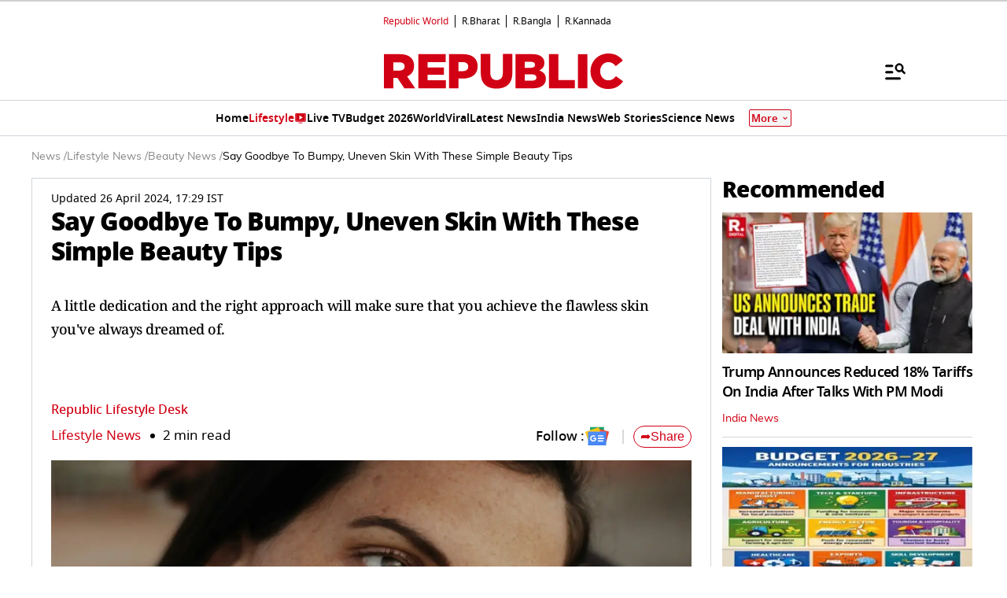

--- FILE ---
content_type: text/html; charset=utf-8
request_url: https://www.google.com/recaptcha/api2/aframe
body_size: 152
content:
<!DOCTYPE HTML><html><head><meta http-equiv="content-type" content="text/html; charset=UTF-8"></head><body><script nonce="6344eRChKg-G6O9Dc_4nDw">/** Anti-fraud and anti-abuse applications only. See google.com/recaptcha */ try{var clients={'sodar':'https://pagead2.googlesyndication.com/pagead/sodar?'};window.addEventListener("message",function(a){try{if(a.source===window.parent){var b=JSON.parse(a.data);var c=clients[b['id']];if(c){var d=document.createElement('img');d.src=c+b['params']+'&rc='+(localStorage.getItem("rc::a")?sessionStorage.getItem("rc::b"):"");window.document.body.appendChild(d);sessionStorage.setItem("rc::e",parseInt(sessionStorage.getItem("rc::e")||0)+1);localStorage.setItem("rc::h",'1770081243213');}}}catch(b){}});window.parent.postMessage("_grecaptcha_ready", "*");}catch(b){}</script></body></html>

--- FILE ---
content_type: application/javascript; charset=utf-8
request_url: https://fundingchoicesmessages.google.com/f/AGSKWxVzmmOGhoY2ya0yBEaaj6s3Evt61EHWhtjGk13gGE_2dNE9EhzcxRfpd_crY0Pe3koTojMbn-SvoSYOBgtn3b5C8yOg5g08keV2aMwAXfriyr8AJFY7dn1pVWoE7fcEf7Oc7Nb1j6J6hOpRNS8OC9kgppP0giNNKvY4DaZxwdPZmetNq_GZ-tV2qUEJ/_/assets/ads-/externalad./admax./rectangle_advertorials_/advertbanner2.
body_size: -1286
content:
window['83f54401-bc49-4613-a041-004f4bc46ab6'] = true;

--- FILE ---
content_type: text/javascript
request_url: https://www.republicworld.com/_app/immutable/nodes/1.hFoTDFdf.js
body_size: 812
content:
import{s as e,e as r,i as s,d as n,c as o,a as l,u as t,g as a,b as i}from"../chunks/scheduler.CytjAwvu.js";import{S as u,i as m,t as d,c as g,a as c,g as v,b as $,d as f,m as p,e as h}from"../chunks/index.DDegAWE3.js";import{p as b}from"../chunks/stores.LRvTgXWb.js";import{E as w}from"../chunks/ErrorComponent.BAEZ8jda.js";function q(e){let r;const s=e[2].default,n=l(s,e,e[1],null);return{c(){n&&n.c()},l(e){n&&n.l(e)},m(e,s){n&&n.m(e,s),r=!0},p(e,o){n&&n.p&&(!r||2&o)&&t(n,s,e,e[1],r?i(s,e[1],o,null):a(e[1]),null)},i(e){r||(c(n,e),r=!0)},o(e){d(n,e),r=!1},d(e){n&&n.d(e)}}}function E(e){var r,s,n,o;let l,t;return l=new w({props:{imageUrl:(null==(s=null==(r=e[0])?void 0:r.error)?void 0:s.image)??"",imageAlt:"500 Error Alt Image",title:"500 Internal Server Error",message:(null==(o=null==(n=e[0])?void 0:n.error)?void 0:o.message)??"Sorry for the inconvenience, we're working on it."}}),{c(){$(l.$$.fragment)},l(e){f(l.$$.fragment,e)},m(e,r){p(l,e,r),t=!0},p(e,r){var s,n,o,t;const a={};1&r&&(a.imageUrl=(null==(n=null==(s=e[0])?void 0:s.error)?void 0:n.image)??""),1&r&&(a.message=(null==(t=null==(o=e[0])?void 0:o.error)?void 0:t.message)??"Sorry for the inconvenience, we're working on it."),l.$set(a)},i(e){t||(c(l.$$.fragment,e),t=!0)},o(e){d(l.$$.fragment,e),t=!1},d(e){h(l,e)}}}function k(e){var r,s,n,o;let l,t;return l=new w({props:{imageUrl:(null==(s=null==(r=e[0])?void 0:r.error)?void 0:s.image)??"",imageAlt:"404 Error Alt Image",title:"404 Not Found",message:(null==(o=null==(n=e[0])?void 0:n.error)?void 0:o.message)??"The requested resource could not be found but may be available in the future. Subsequent requests by the client are permissible."}}),{c(){$(l.$$.fragment)},l(e){f(l.$$.fragment,e)},m(e,r){p(l,e,r),t=!0},p(e,r){var s,n,o,t;const a={};1&r&&(a.imageUrl=(null==(n=null==(s=e[0])?void 0:s.error)?void 0:n.image)??""),1&r&&(a.message=(null==(t=null==(o=e[0])?void 0:o.error)?void 0:t.message)??"The requested resource could not be found but may be available in the future. Subsequent requests by the client are permissible."),l.$set(a)},i(e){t||(c(l.$$.fragment,e),t=!0)},o(e){d(l.$$.fragment,e),t=!1},d(e){h(l,e)}}}function y(e){var r,s,n,o;let l,t;return l=new w({props:{imageUrl:(null==(s=null==(r=e[0])?void 0:r.error)?void 0:s.image)??"",imageAlt:"410 Error Alt Image",title:"410 Page Deleted or Gone",message:(null==(o=null==(n=e[0])?void 0:n.error)?void 0:o.message)??"The requested resource is no longer available on this server and there is no forwarding address. Please remove all references to this resource."}}),{c(){$(l.$$.fragment)},l(e){f(l.$$.fragment,e)},m(e,r){p(l,e,r),t=!0},p(e,r){var s,n,o,t;const a={};1&r&&(a.imageUrl=(null==(n=null==(s=e[0])?void 0:s.error)?void 0:n.image)??""),1&r&&(a.message=(null==(t=null==(o=e[0])?void 0:o.error)?void 0:t.message)??"The requested resource is no longer available on this server and there is no forwarding address. Please remove all references to this resource."),l.$set(a)},i(e){t||(c(l.$$.fragment,e),t=!0)},o(e){d(l.$$.fragment,e),t=!1},d(e){h(l,e)}}}function A(e){let o,l,t,a;const i=[y,k,E,q],u=[];function m(e,r){return 410==e[0].status?0:404==e[0].status?1:500==e[0].status?2:3}return o=m(e),l=u[o]=i[o](e),{c(){l.c(),t=r()},l(e){l.l(e),t=r()},m(e,r){u[o].m(e,r),s(e,t,r),a=!0},p(e,[r]){let s=o;o=m(e),o===s?u[o].p(e,r):(v(),d(u[s],1,1,(()=>{u[s]=null})),g(),l=u[o],l?l.p(e,r):(l=u[o]=i[o](e),l.c()),c(l,1),l.m(t.parentNode,t))},i(e){a||(c(l),a=!0)},o(e){d(l),a=!1},d(e){e&&n(t),u[o].d(e)}}}function S(e,r,s){let n;o(e,b,(e=>s(0,n=e)));let{$$slots:l={},$$scope:t}=r;return e.$$set=e=>{"$$scope"in e&&s(1,t=e.$$scope)},[n,t,l]}class U extends u{constructor(r){super(),m(this,r,S,A,e,{})}}export{U as component};
